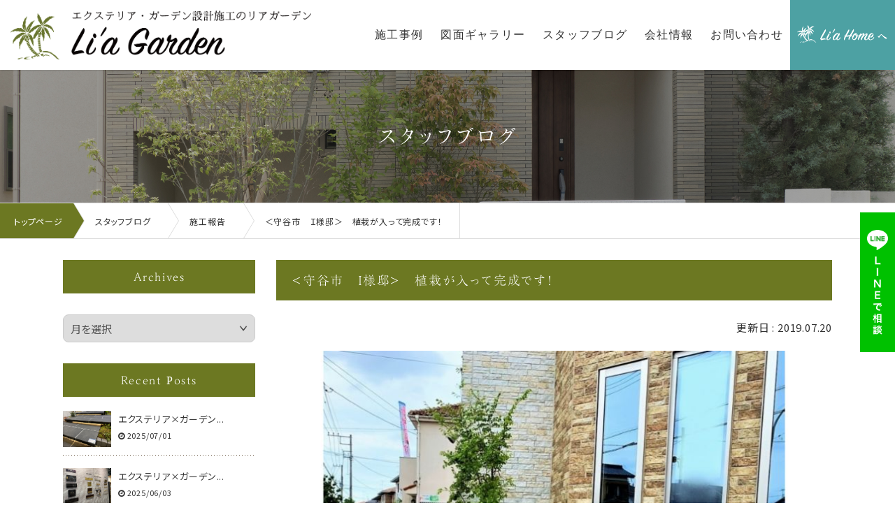

--- FILE ---
content_type: text/html; charset=UTF-8
request_url: https://lia-garden.com/blog/2019/article-2620/
body_size: 7637
content:
<!DOCTYPE html>
<html lang="ja">
<head>
<meta charset="UTF-8">
<meta http-equiv="X-UA-Compatible" content="IE=edge">
<meta name="viewport" content="width=device-width, initial-scale=1, minimum-scale=1, maximum-scale=1, user-scalable=yes">
<link rel="stylesheet" href="https://lia-garden.com/wordpress/wp-content/themes/site/style.css?1618790606" type="text/css" media="screen" />
<meta name='robots' content='index, follow, max-image-preview:large, max-snippet:-1, max-video-preview:-1' />

	<!-- This site is optimized with the Yoast SEO Premium plugin v21.2 (Yoast SEO v21.2) - https://yoast.com/wordpress/plugins/seo/ -->
	<title>＜守谷市　Ｉ様邸＞　植栽が入って完成です！ | リアガーデン</title>
	<link rel="canonical" href="https://lia-garden.com/blog/2019/article-2620/" />
	<meta property="og:locale" content="ja_JP" />
	<meta property="og:type" content="article" />
	<meta property="og:title" content="＜守谷市　Ｉ様邸＞　植栽が入って完成です！" />
	<meta property="og:description" content="今年は、梅雨が長かった！外工事なので、どうしても雨に弱い。。なかなか工事が進まない現場が多数。。。 そんな中、完成致しました！建物と外構がとてもマッチしていて、ステキに仕上がりました！" />
	<meta property="og:url" content="https://lia-garden.com/blog/2019/article-2620/" />
	<meta property="og:site_name" content="リアガーデン" />
	<meta property="article:modified_time" content="2021-08-04T08:54:38+00:00" />
	<meta name="twitter:card" content="summary_large_image" />
	<script type="application/ld+json" class="yoast-schema-graph">{"@context":"https://schema.org","@graph":[{"@type":"WebPage","@id":"https://lia-garden.com/blog/2019/article-2620/","url":"https://lia-garden.com/blog/2019/article-2620/","name":"＜守谷市　Ｉ様邸＞　植栽が入って完成です！ | リアガーデン","isPartOf":{"@id":"https://lia-garden.com/#website"},"datePublished":"2019-07-20T08:48:37+00:00","dateModified":"2021-08-04T08:54:38+00:00","breadcrumb":{"@id":"https://lia-garden.com/blog/2019/article-2620/#breadcrumb"},"inLanguage":"ja","potentialAction":[{"@type":"ReadAction","target":["https://lia-garden.com/blog/2019/article-2620/"]}]},{"@type":"BreadcrumbList","@id":"https://lia-garden.com/blog/2019/article-2620/#breadcrumb","itemListElement":[{"@type":"ListItem","position":1,"name":"ホーム","item":"https://lia-garden.com/"},{"@type":"ListItem","position":2,"name":"スタッフブログ","item":"https://lia-garden.com/blog/"},{"@type":"ListItem","position":3,"name":"＜守谷市　Ｉ様邸＞　植栽が入って完成です！"}]},{"@type":"WebSite","@id":"https://lia-garden.com/#website","url":"https://lia-garden.com/","name":"リアガーデン","description":"エクステリア・外構工事ならリアガーデンまで | 茨城県牛久市・つくば市","publisher":{"@id":"https://lia-garden.com/#organization"},"potentialAction":[{"@type":"SearchAction","target":{"@type":"EntryPoint","urlTemplate":"https://lia-garden.com/?s={search_term_string}"},"query-input":"required name=search_term_string"}],"inLanguage":"ja"},{"@type":"Organization","@id":"https://lia-garden.com/#organization","name":"リアガーデン","url":"https://lia-garden.com/","logo":{"@type":"ImageObject","inLanguage":"ja","@id":"https://lia-garden.com/#/schema/logo/image/","url":"https://lia-garden.com/wordpress/wp-content/themes/site/images/2021/08/icon.png","contentUrl":"https://lia-garden.com/wordpress/wp-content/themes/site/images/2021/08/icon.png","width":512,"height":512,"caption":"リアガーデン"},"image":{"@id":"https://lia-garden.com/#/schema/logo/image/"},"sameAs":["https://www.instagram.com/liagarden0701/"]}]}</script>
	<!-- / Yoast SEO Premium plugin. -->


<link rel="stylesheet" href="https://lia-garden.com/wordpress/wp-content/plugins/instagram-feed/css/sbi-styles.min.css" type="text/css">
<link rel="stylesheet" href="https://lia-garden.com/wordpress/wp-includes/css/classic-themes.min.css" type="text/css">
<style id='global-styles-inline-css' type='text/css'>
body{--wp--preset--color--black: #000000;--wp--preset--color--cyan-bluish-gray: #abb8c3;--wp--preset--color--white: #ffffff;--wp--preset--color--pale-pink: #f78da7;--wp--preset--color--vivid-red: #cf2e2e;--wp--preset--color--luminous-vivid-orange: #ff6900;--wp--preset--color--luminous-vivid-amber: #fcb900;--wp--preset--color--light-green-cyan: #7bdcb5;--wp--preset--color--vivid-green-cyan: #00d084;--wp--preset--color--pale-cyan-blue: #8ed1fc;--wp--preset--color--vivid-cyan-blue: #0693e3;--wp--preset--color--vivid-purple: #9b51e0;--wp--preset--gradient--vivid-cyan-blue-to-vivid-purple: linear-gradient(135deg,rgba(6,147,227,1) 0%,rgb(155,81,224) 100%);--wp--preset--gradient--light-green-cyan-to-vivid-green-cyan: linear-gradient(135deg,rgb(122,220,180) 0%,rgb(0,208,130) 100%);--wp--preset--gradient--luminous-vivid-amber-to-luminous-vivid-orange: linear-gradient(135deg,rgba(252,185,0,1) 0%,rgba(255,105,0,1) 100%);--wp--preset--gradient--luminous-vivid-orange-to-vivid-red: linear-gradient(135deg,rgba(255,105,0,1) 0%,rgb(207,46,46) 100%);--wp--preset--gradient--very-light-gray-to-cyan-bluish-gray: linear-gradient(135deg,rgb(238,238,238) 0%,rgb(169,184,195) 100%);--wp--preset--gradient--cool-to-warm-spectrum: linear-gradient(135deg,rgb(74,234,220) 0%,rgb(151,120,209) 20%,rgb(207,42,186) 40%,rgb(238,44,130) 60%,rgb(251,105,98) 80%,rgb(254,248,76) 100%);--wp--preset--gradient--blush-light-purple: linear-gradient(135deg,rgb(255,206,236) 0%,rgb(152,150,240) 100%);--wp--preset--gradient--blush-bordeaux: linear-gradient(135deg,rgb(254,205,165) 0%,rgb(254,45,45) 50%,rgb(107,0,62) 100%);--wp--preset--gradient--luminous-dusk: linear-gradient(135deg,rgb(255,203,112) 0%,rgb(199,81,192) 50%,rgb(65,88,208) 100%);--wp--preset--gradient--pale-ocean: linear-gradient(135deg,rgb(255,245,203) 0%,rgb(182,227,212) 50%,rgb(51,167,181) 100%);--wp--preset--gradient--electric-grass: linear-gradient(135deg,rgb(202,248,128) 0%,rgb(113,206,126) 100%);--wp--preset--gradient--midnight: linear-gradient(135deg,rgb(2,3,129) 0%,rgb(40,116,252) 100%);--wp--preset--duotone--dark-grayscale: url('#wp-duotone-dark-grayscale');--wp--preset--duotone--grayscale: url('#wp-duotone-grayscale');--wp--preset--duotone--purple-yellow: url('#wp-duotone-purple-yellow');--wp--preset--duotone--blue-red: url('#wp-duotone-blue-red');--wp--preset--duotone--midnight: url('#wp-duotone-midnight');--wp--preset--duotone--magenta-yellow: url('#wp-duotone-magenta-yellow');--wp--preset--duotone--purple-green: url('#wp-duotone-purple-green');--wp--preset--duotone--blue-orange: url('#wp-duotone-blue-orange');--wp--preset--font-size--small: 13px;--wp--preset--font-size--medium: 20px;--wp--preset--font-size--large: 36px;--wp--preset--font-size--x-large: 42px;--wp--preset--spacing--20: 0.44rem;--wp--preset--spacing--30: 0.67rem;--wp--preset--spacing--40: 1rem;--wp--preset--spacing--50: 1.5rem;--wp--preset--spacing--60: 2.25rem;--wp--preset--spacing--70: 3.38rem;--wp--preset--spacing--80: 5.06rem;--wp--preset--shadow--natural: 6px 6px 9px rgba(0, 0, 0, 0.2);--wp--preset--shadow--deep: 12px 12px 50px rgba(0, 0, 0, 0.4);--wp--preset--shadow--sharp: 6px 6px 0px rgba(0, 0, 0, 0.2);--wp--preset--shadow--outlined: 6px 6px 0px -3px rgba(255, 255, 255, 1), 6px 6px rgba(0, 0, 0, 1);--wp--preset--shadow--crisp: 6px 6px 0px rgba(0, 0, 0, 1);}:where(.is-layout-flex){gap: 0.5em;}body .is-layout-flow > .alignleft{float: left;margin-inline-start: 0;margin-inline-end: 2em;}body .is-layout-flow > .alignright{float: right;margin-inline-start: 2em;margin-inline-end: 0;}body .is-layout-flow > .aligncenter{margin-left: auto !important;margin-right: auto !important;}body .is-layout-constrained > .alignleft{float: left;margin-inline-start: 0;margin-inline-end: 2em;}body .is-layout-constrained > .alignright{float: right;margin-inline-start: 2em;margin-inline-end: 0;}body .is-layout-constrained > .aligncenter{margin-left: auto !important;margin-right: auto !important;}body .is-layout-constrained > :where(:not(.alignleft):not(.alignright):not(.alignfull)){max-width: var(--wp--style--global--content-size);margin-left: auto !important;margin-right: auto !important;}body .is-layout-constrained > .alignwide{max-width: var(--wp--style--global--wide-size);}body .is-layout-flex{display: flex;}body .is-layout-flex{flex-wrap: wrap;align-items: center;}body .is-layout-flex > *{margin: 0;}:where(.wp-block-columns.is-layout-flex){gap: 2em;}.has-black-color{color: var(--wp--preset--color--black) !important;}.has-cyan-bluish-gray-color{color: var(--wp--preset--color--cyan-bluish-gray) !important;}.has-white-color{color: var(--wp--preset--color--white) !important;}.has-pale-pink-color{color: var(--wp--preset--color--pale-pink) !important;}.has-vivid-red-color{color: var(--wp--preset--color--vivid-red) !important;}.has-luminous-vivid-orange-color{color: var(--wp--preset--color--luminous-vivid-orange) !important;}.has-luminous-vivid-amber-color{color: var(--wp--preset--color--luminous-vivid-amber) !important;}.has-light-green-cyan-color{color: var(--wp--preset--color--light-green-cyan) !important;}.has-vivid-green-cyan-color{color: var(--wp--preset--color--vivid-green-cyan) !important;}.has-pale-cyan-blue-color{color: var(--wp--preset--color--pale-cyan-blue) !important;}.has-vivid-cyan-blue-color{color: var(--wp--preset--color--vivid-cyan-blue) !important;}.has-vivid-purple-color{color: var(--wp--preset--color--vivid-purple) !important;}.has-black-background-color{background-color: var(--wp--preset--color--black) !important;}.has-cyan-bluish-gray-background-color{background-color: var(--wp--preset--color--cyan-bluish-gray) !important;}.has-white-background-color{background-color: var(--wp--preset--color--white) !important;}.has-pale-pink-background-color{background-color: var(--wp--preset--color--pale-pink) !important;}.has-vivid-red-background-color{background-color: var(--wp--preset--color--vivid-red) !important;}.has-luminous-vivid-orange-background-color{background-color: var(--wp--preset--color--luminous-vivid-orange) !important;}.has-luminous-vivid-amber-background-color{background-color: var(--wp--preset--color--luminous-vivid-amber) !important;}.has-light-green-cyan-background-color{background-color: var(--wp--preset--color--light-green-cyan) !important;}.has-vivid-green-cyan-background-color{background-color: var(--wp--preset--color--vivid-green-cyan) !important;}.has-pale-cyan-blue-background-color{background-color: var(--wp--preset--color--pale-cyan-blue) !important;}.has-vivid-cyan-blue-background-color{background-color: var(--wp--preset--color--vivid-cyan-blue) !important;}.has-vivid-purple-background-color{background-color: var(--wp--preset--color--vivid-purple) !important;}.has-black-border-color{border-color: var(--wp--preset--color--black) !important;}.has-cyan-bluish-gray-border-color{border-color: var(--wp--preset--color--cyan-bluish-gray) !important;}.has-white-border-color{border-color: var(--wp--preset--color--white) !important;}.has-pale-pink-border-color{border-color: var(--wp--preset--color--pale-pink) !important;}.has-vivid-red-border-color{border-color: var(--wp--preset--color--vivid-red) !important;}.has-luminous-vivid-orange-border-color{border-color: var(--wp--preset--color--luminous-vivid-orange) !important;}.has-luminous-vivid-amber-border-color{border-color: var(--wp--preset--color--luminous-vivid-amber) !important;}.has-light-green-cyan-border-color{border-color: var(--wp--preset--color--light-green-cyan) !important;}.has-vivid-green-cyan-border-color{border-color: var(--wp--preset--color--vivid-green-cyan) !important;}.has-pale-cyan-blue-border-color{border-color: var(--wp--preset--color--pale-cyan-blue) !important;}.has-vivid-cyan-blue-border-color{border-color: var(--wp--preset--color--vivid-cyan-blue) !important;}.has-vivid-purple-border-color{border-color: var(--wp--preset--color--vivid-purple) !important;}.has-vivid-cyan-blue-to-vivid-purple-gradient-background{background: var(--wp--preset--gradient--vivid-cyan-blue-to-vivid-purple) !important;}.has-light-green-cyan-to-vivid-green-cyan-gradient-background{background: var(--wp--preset--gradient--light-green-cyan-to-vivid-green-cyan) !important;}.has-luminous-vivid-amber-to-luminous-vivid-orange-gradient-background{background: var(--wp--preset--gradient--luminous-vivid-amber-to-luminous-vivid-orange) !important;}.has-luminous-vivid-orange-to-vivid-red-gradient-background{background: var(--wp--preset--gradient--luminous-vivid-orange-to-vivid-red) !important;}.has-very-light-gray-to-cyan-bluish-gray-gradient-background{background: var(--wp--preset--gradient--very-light-gray-to-cyan-bluish-gray) !important;}.has-cool-to-warm-spectrum-gradient-background{background: var(--wp--preset--gradient--cool-to-warm-spectrum) !important;}.has-blush-light-purple-gradient-background{background: var(--wp--preset--gradient--blush-light-purple) !important;}.has-blush-bordeaux-gradient-background{background: var(--wp--preset--gradient--blush-bordeaux) !important;}.has-luminous-dusk-gradient-background{background: var(--wp--preset--gradient--luminous-dusk) !important;}.has-pale-ocean-gradient-background{background: var(--wp--preset--gradient--pale-ocean) !important;}.has-electric-grass-gradient-background{background: var(--wp--preset--gradient--electric-grass) !important;}.has-midnight-gradient-background{background: var(--wp--preset--gradient--midnight) !important;}.has-small-font-size{font-size: var(--wp--preset--font-size--small) !important;}.has-medium-font-size{font-size: var(--wp--preset--font-size--medium) !important;}.has-large-font-size{font-size: var(--wp--preset--font-size--large) !important;}.has-x-large-font-size{font-size: var(--wp--preset--font-size--x-large) !important;}
.wp-block-navigation a:where(:not(.wp-element-button)){color: inherit;}
:where(.wp-block-columns.is-layout-flex){gap: 2em;}
.wp-block-pullquote{font-size: 1.5em;line-height: 1.6;}
</style>
<link rel="stylesheet" href="https://lia-garden.com/wordpress/wp-content/themes/site/css/cp.css" type="text/css">
<link rel="stylesheet" href="https://lia-garden.com/wordpress/wp-content/themes/site/css/side.css" type="text/css">
<script type='text/javascript' src='//ajax.googleapis.com/ajax/libs/jquery/2.1.4/jquery.js' id='jquery-js'></script>
<script type='text/javascript' src='https://lia-garden.com/wordpress/wp-content/themes/site/js/picturefill.js' id='picturefill-js'></script>
<!-- Instagram Feed CSS -->
<style type="text/css">
#sb_instagram #sbi_images {
  /*display: flex;*/
}
</style>
<style type="text/css">.grecaptcha-badge{z-index:9999;}</style><link rel="icon" href="https://lia-garden.com/wordpress/wp-content/themes/site/images/2021/08/cropped-icon-32x32.png" sizes="32x32" />
<link rel="icon" href="https://lia-garden.com/wordpress/wp-content/themes/site/images/2021/08/cropped-icon-192x192.png" sizes="192x192" />
<link rel="apple-touch-icon" href="https://lia-garden.com/wordpress/wp-content/themes/site/images/2021/08/cropped-icon-180x180.png" />
<meta name="msapplication-TileImage" content="https://lia-garden.com/wordpress/wp-content/themes/site/images/2021/08/cropped-icon-270x270.png" />
<link rel="alternate" hreflang="ja" href="https://lia-garden.com/blog/2019/article-2620/">
<script type="text/javascript" src="//webfonts.xserver.jp/js/xserver.js"></script>
</head>
<body class="custom blog" id="top">
<div id="contact-button">
<a href="https://lin.ee/NhHpq5K" target="_blank" rel="noopener noreferrer">
<picture>
<source media="(min-width:641px)" srcset="https://lia-garden.com/wordpress/wp-content/themes/site/images/line_pc.png">
<source media="(max-width:640px)" srcset="https://lia-garden.com/wordpress/wp-content/themes/site/images/line_sp.png">
<img src="https://lia-garden.com/wordpress/wp-content/themes/site/images/line_pc.png" alt="LINEで相談">
</picture>
</a>
</div>
<header>
<h1><a href="https://lia-garden.com/"><img src="https://lia-garden.com/wordpress/wp-content/themes/site/images/logo.png" alt="エクステリア・ガーデン設計施工のリアガーデン"></a></h1>
<div class="navWrapper">
<input type="checkbox" id="navTgl" autocomplete="off">
<label for="navTgl" class="open"><span></span></label>
<label for="navTgl" class="close"></label>
<label for="navTgl" class="navttl">menu</label>
<nav class="menu">
<ul>
<li class="current-page-ancestor"><a href="https://lia-garden.com/works"><span>施工事例</span></a></li>
<li class="current-page-ancestor"><a href="https://lia-garden.com/gallery"><span>図面ギャラリー</span></a></li>
<li class="current-page-ancestor"><a href="https://lia-garden.com/blog"><span>スタッフブログ</span></a></li>
<li class="current-page-ancestor"><a href="https://lia-garden.com/company/"><span>会社情報</span></a></li>
<li class="current-page-ancestor"><a href="https://lia-garden.com/contact/"><span>お問い合わせ</span></a></li>
<li class="external current-page-ancestor"><a target="_blank" rel="noopener" href="https://lia-home.jp/"><span>リアホーム</span></a></li>

</ul>
</nav>
</div>
</header>
<!--pagettl/-->
<div id="pagettl">
<h2>スタッフブログ</h2>
</div>

<!--/pagettl-->
<div id="breadcrumb" itemscope itemtype="http://schema.org/BreadcrumbList">
<ol>
<!-- Breadcrumb NavXT 7.4.1 -->
<li class="home"><span property="itemListElement" typeof="ListItem">
<a property="item" typeof="WebPage" title="Go to リアガーデン" href="https://lia-garden.com" class="home" >
<span property="name">トップページ</span>
</a>
<meta property="position" content="1">
</span></li>
<li class="archive post-blog-archive"><span itemprop="itemListElement" itemscope itemtype="http://schema.org/ListItem">
<a itemprop="item" title="スタッフブログ" href="https://lia-garden.com/blog/" class="archive post-blog-archive" >
<span itemprop="name">スタッフブログ</span>
</a>
<meta itemprop="position" content="2">
</span></li>
<li class="taxonomy blog_cat"><span property="itemListElement" typeof="ListItem">
<a property="item" typeof="WebPage" title="Go to the 施工報告 カテゴリー archives." href="https://lia-garden.com/blog/type/blogcat01/" class="taxonomy blog_cat" >
<span property="name">施工報告</span>
</a><meta property="position" content="3"></span></li>
<li class="post post-blog current-item"><span itemprop="itemListElement" itemscope itemtype="http://schema.org/ListItem">
<span itemprop="name">＜守谷市　Ｉ様邸＞　植栽が入って完成です！</span>
<meta itemprop="position" content="4">
</span></li>
</ol>
</div>

<div id="container">
<!--main/-->
<div class="postContainer">
<div id="main" class="detail">
<h3 class="ttb">＜守谷市　Ｉ様邸＞　植栽が入って完成です！</h3>
<div class="date">更新日 : 2019.07.20</div>
<!--loop/-->
<div class="block layout06">
<figure><img src="https://lia-garden.com/wordpress/wp-content/themes/site/images/2021/08/190720-1.jpg" alt="イメージ"/></figure>
<p>今年は、梅雨が長かった！外工事なので、どうしても雨に弱い。。なかなか工事が進まない現場が多数。。。<br />
そんな中、完成致しました！建物と外構がとてもマッチしていて、ステキに仕上がりました！</p>
</div>
<div class="block layout06">
<figure><img src="https://lia-garden.com/wordpress/wp-content/themes/site/images/2021/08/190720-2.jpg" alt="イメージ"/></figure>
<p>Before</p>
</div>
<div class="block layout06">
<figure><img src="https://lia-garden.com/wordpress/wp-content/themes/site/images/2021/08/190720-3.jpg" alt="イメージ"/></figure>
<p>After<br />
<br />
やはり、植栽が入ると雰囲気が変わりますね！緑の効果は絶大です！</p>
</div>
<div class="block layout06">
<figure><img src="https://lia-garden.com/wordpress/wp-content/themes/site/images/2021/08/190720-4.jpg" alt="イメージ"/></figure>
<p>玄関前の駐車スペース兼アプローチも、デザイン性を強調させています。<br />
お隣様との境界部分もジョリパットで仕上げ、可愛らしいです♪</p>
</div>
<div class="block basic04">
<figure><img src="https://lia-garden.com/wordpress/wp-content/themes/site/images/2021/08/190720-5.jpg" alt="イメージ"/></figure>
</div>
<div class="block basic04">
<figure><img src="https://lia-garden.com/wordpress/wp-content/themes/site/images/2021/08/190720-6.jpg" alt="イメージ"/></figure>
</div>
<div class="block layout06">
<figure><img src="https://lia-garden.com/wordpress/wp-content/themes/site/images/2021/08/190720-7.jpg" alt="イメージ"/></figure>
<p>花壇に使用したピンコロを、ポイント的にも使用しました。同じ素材のものを使うと、一体感が出てまとまりますね！<br />
<br />
いろいろと、お客様とも密にやり取りをして仕上げました！ホームページへの掲載にご協力いただき、誠にありがとうございます！<br />
また何かお役に立てることがあれば幸いです！</p>
</div>
<!--/loop-->
<div class="btn"><a href="https://lia-garden.com/blog/">記事の一覧に戻る</a></div>
</div>
<!--/main-->

<div id="side">
   <div class="pulldown">
 <h3>Archives</h3>
  <select name="archive-dropdown" onChange='document.location.href=this.options[this.selectedIndex].value;'>
 <option value="">月を選択</option>
 	<option value='https://lia-garden.com/blog/date/2025/07/'> 2025年7月 &nbsp;(1)</option>
	<option value='https://lia-garden.com/blog/date/2025/06/'> 2025年6月 &nbsp;(1)</option>
	<option value='https://lia-garden.com/blog/date/2025/05/'> 2025年5月 &nbsp;(2)</option>
	<option value='https://lia-garden.com/blog/date/2025/04/'> 2025年4月 &nbsp;(1)</option>
	<option value='https://lia-garden.com/blog/date/2024/07/'> 2024年7月 &nbsp;(3)</option>
	<option value='https://lia-garden.com/blog/date/2024/06/'> 2024年6月 &nbsp;(1)</option>
	<option value='https://lia-garden.com/blog/date/2023/07/'> 2023年7月 &nbsp;(1)</option>
	<option value='https://lia-garden.com/blog/date/2023/06/'> 2023年6月 &nbsp;(2)</option>
	<option value='https://lia-garden.com/blog/date/2023/03/'> 2023年3月 &nbsp;(1)</option>
	<option value='https://lia-garden.com/blog/date/2023/02/'> 2023年2月 &nbsp;(1)</option>
	<option value='https://lia-garden.com/blog/date/2022/12/'> 2022年12月 &nbsp;(2)</option>
	<option value='https://lia-garden.com/blog/date/2022/11/'> 2022年11月 &nbsp;(4)</option>
	<option value='https://lia-garden.com/blog/date/2022/10/'> 2022年10月 &nbsp;(1)</option>
	<option value='https://lia-garden.com/blog/date/2022/09/'> 2022年9月 &nbsp;(2)</option>
	<option value='https://lia-garden.com/blog/date/2022/08/'> 2022年8月 &nbsp;(2)</option>
	<option value='https://lia-garden.com/blog/date/2022/07/'> 2022年7月 &nbsp;(7)</option>
	<option value='https://lia-garden.com/blog/date/2022/04/'> 2022年4月 &nbsp;(1)</option>
	<option value='https://lia-garden.com/blog/date/2022/02/'> 2022年2月 &nbsp;(1)</option>
	<option value='https://lia-garden.com/blog/date/2022/01/'> 2022年1月 &nbsp;(2)</option>
	<option value='https://lia-garden.com/blog/date/2021/12/'> 2021年12月 &nbsp;(3)</option>
	<option value='https://lia-garden.com/blog/date/2021/11/'> 2021年11月 &nbsp;(2)</option>
	<option value='https://lia-garden.com/blog/date/2021/10/'> 2021年10月 &nbsp;(4)</option>
	<option value='https://lia-garden.com/blog/date/2021/09/'> 2021年9月 &nbsp;(1)</option>
	<option value='https://lia-garden.com/blog/date/2021/08/'> 2021年8月 &nbsp;(4)</option>
	<option value='https://lia-garden.com/blog/date/2021/07/'> 2021年7月 &nbsp;(3)</option>
	<option value='https://lia-garden.com/blog/date/2021/06/'> 2021年6月 &nbsp;(3)</option>
	<option value='https://lia-garden.com/blog/date/2021/05/'> 2021年5月 &nbsp;(2)</option>
	<option value='https://lia-garden.com/blog/date/2021/04/'> 2021年4月 &nbsp;(5)</option>
	<option value='https://lia-garden.com/blog/date/2021/03/'> 2021年3月 &nbsp;(7)</option>
	<option value='https://lia-garden.com/blog/date/2021/02/'> 2021年2月 &nbsp;(4)</option>
	<option value='https://lia-garden.com/blog/date/2021/01/'> 2021年1月 &nbsp;(7)</option>
	<option value='https://lia-garden.com/blog/date/2020/12/'> 2020年12月 &nbsp;(10)</option>
	<option value='https://lia-garden.com/blog/date/2020/11/'> 2020年11月 &nbsp;(2)</option>
	<option value='https://lia-garden.com/blog/date/2020/10/'> 2020年10月 &nbsp;(3)</option>
	<option value='https://lia-garden.com/blog/date/2020/09/'> 2020年9月 &nbsp;(4)</option>
	<option value='https://lia-garden.com/blog/date/2020/08/'> 2020年8月 &nbsp;(4)</option>
	<option value='https://lia-garden.com/blog/date/2020/07/'> 2020年7月 &nbsp;(3)</option>
	<option value='https://lia-garden.com/blog/date/2020/06/'> 2020年6月 &nbsp;(9)</option>
	<option value='https://lia-garden.com/blog/date/2020/05/'> 2020年5月 &nbsp;(2)</option>
	<option value='https://lia-garden.com/blog/date/2020/04/'> 2020年4月 &nbsp;(2)</option>
	<option value='https://lia-garden.com/blog/date/2020/03/'> 2020年3月 &nbsp;(5)</option>
	<option value='https://lia-garden.com/blog/date/2020/02/'> 2020年2月 &nbsp;(2)</option>
	<option value='https://lia-garden.com/blog/date/2020/01/'> 2020年1月 &nbsp;(4)</option>
	<option value='https://lia-garden.com/blog/date/2019/12/'> 2019年12月 &nbsp;(8)</option>
	<option value='https://lia-garden.com/blog/date/2019/11/'> 2019年11月 &nbsp;(2)</option>
	<option value='https://lia-garden.com/blog/date/2019/10/'> 2019年10月 &nbsp;(1)</option>
	<option value='https://lia-garden.com/blog/date/2019/09/'> 2019年9月 &nbsp;(1)</option>
	<option value='https://lia-garden.com/blog/date/2019/08/'> 2019年8月 &nbsp;(2)</option>
	<option value='https://lia-garden.com/blog/date/2019/07/'> 2019年7月 &nbsp;(2)</option>
	<option value='https://lia-garden.com/blog/date/2019/06/'> 2019年6月 &nbsp;(2)</option>
	<option value='https://lia-garden.com/blog/date/2019/05/'> 2019年5月 &nbsp;(5)</option>
	<option value='https://lia-garden.com/blog/date/2019/04/'> 2019年4月 &nbsp;(6)</option>
	<option value='https://lia-garden.com/blog/date/2019/03/'> 2019年3月 &nbsp;(8)</option>
	<option value='https://lia-garden.com/blog/date/2019/02/'> 2019年2月 &nbsp;(3)</option>
	<option value='https://lia-garden.com/blog/date/2019/01/'> 2019年1月 &nbsp;(5)</option>
	<option value='https://lia-garden.com/blog/date/2018/12/'> 2018年12月 &nbsp;(4)</option>
	<option value='https://lia-garden.com/blog/date/2018/11/'> 2018年11月 &nbsp;(4)</option>
	<option value='https://lia-garden.com/blog/date/2018/10/'> 2018年10月 &nbsp;(4)</option>
	<option value='https://lia-garden.com/blog/date/2018/09/'> 2018年9月 &nbsp;(4)</option>
 </select>
 </div>
 
<div class="list-photo">
<h3>Recent posts</h3>
<ul>
<li>
<div class="inner">
<div class="photoArea">
<figure>
<a href="https://lia-garden.com/blog/2025/article-6126/"><img src="https://lia-garden.com/wordpress/wp-content/themes/site/images/2025/07/IMG_3372.jpg" alt="エクステリア×ガーデンエキシビション（EXG）2025⑤"/></a>
</figure>
</div>
<div class="textArea">
<h4>エクステリア×ガーデン...</h4>
<time>2025/07/01</time>
</div>
</li>
<li>
<div class="inner">
<div class="photoArea">
<figure>
<a href="https://lia-garden.com/blog/2025/article-6098/"><img src="https://lia-garden.com/wordpress/wp-content/themes/site/images/2025/05/IMG_3391.jpg" alt="エクステリア×ガーデンエキシビション（EXG）2025④"/></a>
</figure>
</div>
<div class="textArea">
<h4>エクステリア×ガーデン...</h4>
<time>2025/06/03</time>
</div>
</li>
<li>
<div class="inner">
<div class="photoArea">
<figure>
<a href="https://lia-garden.com/blog/2025/article-6074/"><img src="https://lia-garden.com/wordpress/wp-content/themes/site/images/2025/05/IMG_3469-1.jpg" alt="エクステリア×ガーデンエキシビション（EXG）2025③"/></a>
</figure>
</div>
<div class="textArea">
<h4>エクステリア×ガーデン...</h4>
<time>2025/05/20</time>
</div>
</li>
<li>
<div class="inner">
<div class="photoArea">
<figure>
<a href="https://lia-garden.com/blog/2025/article-6060/"><img src="https://lia-garden.com/wordpress/wp-content/themes/site/images/2025/04/line_oa_chat_250412_174913_group_6.jpg" alt="エクステリア×ガーデンエキシビション（EXG）2025②"/></a>
</figure>
</div>
<div class="textArea">
<h4>エクステリア×ガーデン...</h4>
<time>2025/05/04</time>
</div>
</li>
</ul>
</div>
</div>
<!--/side--><!--/postContainer-->
</div>
<!--/postContainer-->
</div>
<!--/container-->
<footer>
<div class="pagetop">
<a href="#top">
<span>TOPへ</span>
<i class="fa fa-angle-up"></i>
</a>
</div>
<div class="over">
<div class="inner">
<div class="wrapper">
<div class="left">
<div class="logo"><img src="https://lia-garden.com/wordpress/wp-content/themes/site/images/logo_footer.png" alt="リアホーム住まいの窓口"></div>
<div class="info">
<div class="box">
<h3>リアガーデン株式会社<br>牛久店</h3>
<address>
〒300-1231<br>
茨城県牛久市猪子町995-209<br>猪子町事務所102<br>
<span>TEL : </span>029-846-1588
<span class="large cuprum">TEL : 0120-1623-77</span>
</address>
</div>
</div>
</div>
<div class="right">
<ul>
<li><a href="https://lia-garden.com">トップページ</a></li>
<li><a href="https://lia-garden.com/cost">費用の目安</a></li>
<li><a href="https://lia-garden.com/flow">工事の流れ</a></li>
<li><a href="https://lia-garden.com/faq">よくある質問</a></li>
<li><a href="https://lia-garden.com/works">施工事例</a></li>
<li><a href="https://lia-garden.com/gallery">図面ギャラリー</a></li>
<li><a href="https://lia-garden.com/review">お客様の声</a></li>
</ul>
<ul>
<li><a href="https://lia-garden.com/plants">おすすめガーデンプランツ</a></li>
<li><a href="https://lia-garden.com/sale">リアガーデンだけの特別価格</a></li>
<li><a href="https://lia-garden.com/movie">動画</a></li>
<li><a href="https://lia-garden.com/information">お知らせ</a></li>
<li><a href="https://lia-garden.com/blog">ブログ</a></li>
<li><a href="https://lia-garden.com/company">会社情報</a></li>
<li><a href="https://lia-garden.com/contact">お問合せ</a></li>
</ul>
</div>
<div class="omotenashi">
<img src="https://lia-garden.com/wordpress/wp-content/themes/site/images/omotenashi.png">
</div>
</div>
</div>
</div>
<div class="under">
<div class="inner">
<ul>
<li><a href="https://lia-garden.com/privacy">個人情報保護方針</a></li>
<li><a href="https://lia-garden.com/sitemap">サイトマップ</a></li>
</ul>
<div id="copyright">&copy; 2026 リアガーデン All right Reserved.</div>
</div>
</div>
</footer>
<!-- Instagram Feed JS -->
<script type="text/javascript">
var sbiajaxurl = "https://lia-garden.com/wordpress/wp-admin/admin-ajax.php";
</script>
<script type='text/javascript' id='google-invisible-recaptcha-js-before'>
var renderInvisibleReCaptcha = function() {

    for (var i = 0; i < document.forms.length; ++i) {
        var form = document.forms[i];
        var holder = form.querySelector('.inv-recaptcha-holder');

        if (null === holder) continue;
		holder.innerHTML = '';

         (function(frm){
			var cf7SubmitElm = frm.querySelector('.wpcf7-submit');
            var holderId = grecaptcha.render(holder,{
                'sitekey': '6Lc9p-4bAAAAACXYk8i4qgTd4baJY-eeOfrLMgKw', 'size': 'invisible', 'badge' : 'bottomright',
                'callback' : function (recaptchaToken) {
					if((null !== cf7SubmitElm) && (typeof jQuery != 'undefined')){jQuery(frm).submit();grecaptcha.reset(holderId);return;}
					 HTMLFormElement.prototype.submit.call(frm);
                },
                'expired-callback' : function(){grecaptcha.reset(holderId);}
            });

			if(null !== cf7SubmitElm && (typeof jQuery != 'undefined') ){
				jQuery(cf7SubmitElm).off('click').on('click', function(clickEvt){
					clickEvt.preventDefault();
					grecaptcha.execute(holderId);
				});
			}
			else
			{
				frm.onsubmit = function (evt){evt.preventDefault();grecaptcha.execute(holderId);};
			}


        })(form);
    }
};
</script>
<script type='text/javascript' async defer src='https://www.google.com/recaptcha/api.js?onload=renderInvisibleReCaptcha&#038;render=explicit&#038;hl=ja' id='google-invisible-recaptcha-js'></script>
<script type='text/javascript' src='https://lia-garden.com/wordpress/wp-content/themes/site/js/site.js' id='site-js'></script>
</body>
</html>

--- FILE ---
content_type: text/css
request_url: https://lia-garden.com/wordpress/wp-content/themes/site/css/cp.css
body_size: 5223
content:
@charset "utf-8";

/* スタイルシート
　 作成者：Hirama Inc.
　 作成日：R3.03.29

-------------------------------------------------------------------------------------*/


/*************************************************************************************
**************************************************************************************

  custom

**************************************************************************************
**************************************************************************************/

.custom {}

.custom #container{position:relative;}

.custom.sale #container{ background-color:#F4F4F4;}

@media only screen  and (min-width: 1101px){
.custom #container{	padding:30px 0 35px;}	
.custom.sale #container{ padding:45px 0 35px; margin-top:100px;}	
}

@media only screen  and (min-width: 901px)and (max-width: 1100px){
.custom #container{	padding:30px 0 35px;}	
.custom.sale #container{ padding:40px 0; margin-top:100px;}	
}
	
@media only screen  and (min-width: 769px)  and (max-width: 900px){
.custom.sale #container{ padding:30px 0; margin-top:100px;}	
}
	
@media only screen  and (min-width: 641px)  and (max-width: 768px){
.custom #container{	padding:30px 0 35px;}		
.custom.sale #container{ padding:30px 0; margin-top:80px;}	
}
	
@media only screen  and (max-width: 640px){
.custom #container{	padding:30px 0 35px;}	
.custom.sale #container{ padding:25px 0; margin-top:70px;}	
}



/*************************************************************************************
**************************************************************************************

  main

**************************************************************************************
**************************************************************************************/

.custom #main {}
.custom.sale #main{	background-color:#FFF;}

@media only screen and (min-width: 851px) {
.custom #main {
	width:75%;
	padding-left:30px;margin-bottom:0;
}	

.custom.review #main {
	width:100%;
	padding-left:0px;
}	

.custom.sale #main{
	width:100%;min-height:450px;
	padding: 6rem 5% 5rem;
}
}

@media only screen and (max-width: 850px) {
.custom #main {
	width:100%;
	margin:0 auto;
}

.custom.sale #main{
	width:100%;
	padding: 40px 3%;
}
}

@media only screen and (min-width: 769px) and (max-width: 850px){
.custom #main {
	margin:10px 0 0;
}	

.custom.sale #main{
	width:100%;
	padding: 35px 5%;
	margin:0;
}
}

@media only screen and (max-width: 768px){
.custom #main {
	margin:10px 0 20px;
}	

.custom.sale #main{
	width:100%;
	padding: 35px 5%;
	margin:0;
}
}

.custom #main .insideBlock {}

/* block */
.custom #main .block {
	width:100%;
	position:relative;
}

/* btn */
.custom #main .btn {
	width:100%;
}	

.custom.sale #main.detail .btn {
	width:49%;
}	

@media only screen and (min-width: 701px){
.custom #main .btn { margin:25px auto 0;}	
}

@media only screen and (max-width: 700px){
.custom #main .btn {margin:20px auto 0;}	
}

.custom #main .btn a {
	width:100%;
	display:block;
	text-align:center;
	color:#FFF; border:#6c7822 solid 2px;background-color:#6c7822;
	border-radius:7px;
}	

.custom.sale #main .btn a {
	-webkit-border-radius:7px;border-radius:7px;
}	

.custom #main .btn a:hover {
	color:#6c7822;border:#6c7822 solid 2px;background-color:transparent;
}	

@media only screen and (min-width: 1101px){
.custom #main .btn a {
	line-height:65px;
	font-size:18px;font-size:1.8rem;
}	
}

@media only screen and (min-width: 701px) and (max-width: 1100px){
.custom #main .btn a {
	line-height:60px;
	font-size:17px;font-size:1.7rem;
}	
}

@media only screen and (min-width: 641px) and (max-width: 700px){
.custom #main .btn a {
	line-height:55px;
	font-size:14px;font-size:1.4rem;
}	
}

@media only screen and (max-width: 640px){
.custom #main .btn a {
	line-height:45px;
	font-size:13px;font-size:1.3rem;
}	
}

.custom #main .ttb {}

@media only screen and (min-width: 1101px){
.custom #main .ttb {
 margin:0 0 25px;
}	
}

@media only screen and (min-width: 851px) and (max-width: 1100px){
.custom #main .ttb {
 margin:0 0 20px;
}	
}

@media only screen and (min-width: 769px) and (max-width: 850px){
.custom #main .ttb {
 margin:0 0 25px;
}	
}

@media only screen and (min-width: 641px) and (max-width: 768px){
.custom #main .ttb {
 margin:0 0 20px;
}	
}

@media only screen and (max-width: 640px){
.custom #main .ttb {
 margin:0 0 15px;
}	
}

.custom.sale #main .ttb {
 background-color:transparent;
 color: #6c7822;
	letter-spacing: 0.04em;
	font-weight:bold;
	border-bottom:#DDD solid 1px;
	text-align:justify;
 line-height: 1.5;
}

@media only screen and (min-width: 1101px){
.custom.sale #main .ttb {
 font-size: 25px; font-size: 2.5rem;
 padding: 0 0 25px;
	margin-bottom:40px;
}	
}

@media only screen and (min-width: 851px) and (max-width: 1100px){
.custom.sale #main .ttb {
 font-size: 23px; font-size: 2.3rem;
 padding: 0 0 30px;
	margin-bottom:35px;
}	
}

@media only screen and (min-width: 769px) and (max-width: 850px){
.custom.sale #main .ttb {
 font-size: 20px; font-size: 2.0rem;
 padding: 0 0 25px;
	margin-bottom:35px;
}	
}

@media only screen and (min-width: 641px) and (max-width: 768px){
.custom.sale #main .ttb {
 font-size: 20px; font-size: 2.0rem;
 padding: 0 0 25px;
	margin-bottom:30px;
}	
}

@media only screen and (min-width: 451px) and (max-width: 640px){
.custom.sale #main .ttb {
 font-size: 18px; font-size: 1.8rem;
 padding: 0 0 20px;
	margin-bottom:27px;
}	
}

@media only screen and (max-width: 450px){
.custom.sale #main .ttb {
 font-size: 16px; font-size: 1.6rem;
 padding: 0 0 18px;
	margin-bottom:25px;
}	
}

.custom.sale #main.list .ttb { letter-spacing:0.09em;}	

@media only screen and (min-width: 451px){
.custom.sale #main.list .ttb {
	text-align:center;
}	
}

@media only screen and (max-width: 450px){
.custom.sale #main.list .ttb {
	text-align:left;
}	
}


/*********************************************************

list
										
**********************************************************/
.custom #main.list {}

.custom #main.list dl {
	display:-webkit-box;	display:-webkit-flex;	display:-ms-flexbox;	display:flex;
	-webkit-box-orient:horizontal;	-webkit-box-direction:normal;	-webkit-flex-direction:row;	-ms-flex-direction:row;	flex-direction:row;
}

@media only screen  and (min-width: 1001px){
.custom #main.list dl {
	margin-top:30px;
	-webkit-flex-wrap:wrap;	-ms-flex-wrap:wrap;	flex-wrap:wrap;
/* -webkit-box-align:center;  -webkit-align-items:center;  -ms-flex-align:center;  align-items:center;*/
 -webkit-box-align:start;  -webkit-align-items:flex-start;  -ms-flex-align:start;  align-items:flex-start;
}	
}

@media only screen  and (min-width: 769px)and (max-width: 1000px){
.custom #main.list dl {
	margin-top:30px;
	-webkit-flex-wrap:wrap;	-ms-flex-wrap:wrap;	flex-wrap:wrap;
 -webkit-box-align:start;  -webkit-align-items:flex-start;  -ms-flex-align:start;  align-items:flex-start;
}		
}
	
@media only screen  and (min-width: 641px)and (max-width: 768px){
.custom #main.list dl {
	margin-top:30px;
	-webkit-flex-wrap:wrap;	-ms-flex-wrap:wrap;	flex-wrap:wrap;
 -webkit-box-align:start;  -webkit-align-items:flex-start;  -ms-flex-align:start;  align-items:flex-start;
}		
}
	
@media only screen and (max-width: 640px){
.custom #main.list dl {
 -webkit-box-orient:vertical; -webkit-box-direction:normal; -webkit-flex-direction:column; -ms-flex-direction:column; flex-direction:column;
}		
}

.custom #main.list dl > dt {
	display:-webkit-box;	display:-webkit-flex;	display:-ms-flexbox;	display:flex;
 -webkit-box-align:center;  -webkit-align-items:center;  -ms-flex-align:center;  align-items:center;
	margin-bottom:15px;
	font-weight:700;color: #6c7822;
}

.custom #main.list dl > dt,
.custom #main.list dl > dd {
	background-image: linear-gradient(to right, #63513b, #63513b 1px, transparent 1px, transparent 2px);
	background-position: left bottom;
	background-repeat: repeat-x;
	background-size: 4px 1px;
	margin-bottom: 18px;
	padding-bottom: 15px;
}

.custom #main.list dl > dt:nth-last-of-type(1),
.custom #main.list dl > dd:nth-last-of-type(1) {
	background-image: none;
	margin-bottom: 0;
	padding-bottom: 0;
}

@media only screen and (max-width: 640px){
.custom #main.list dl > dt {
	background-image:none;
	margin-bottom: 3px;
	padding-bottom: 0;
}

.custom #main.list dl > dt:nth-last-of-type(1) {
	margin-bottom: 3px;
}

.custom #main.list dl > dd {
	background-image: linear-gradient(to right, #63513b, #63513b 1px, transparent 1px, transparent 2px);
	background-position: left bottom;
	background-repeat: repeat-x;
	background-size: 4px 1px;
	margin-bottom: 18px;
	padding-bottom: 15px;
}
}

.custom #main.list dl > dt {
}

@media only screen and (min-width: 1001px){
.custom #main.list dl > dt {
  width: 180px;/* point */
	-webkit-align-self: stretch;-ms-flex-item-align: stretch;align-self: stretch;
}
}

@media only screen  and (min-width:769px)and (max-width: 1000px){
.custom #main.list dl > dt {
  width: 160px;/* point */
	-webkit-align-self: stretch;-ms-flex-item-align: stretch;align-self: stretch;
}
}

@media only screen  and (min-width: 641px)and (max-width: 768px){
.custom #main.list dl > dt {
  width: 150px;/* point */
	-webkit-align-self: stretch;-ms-flex-item-align: stretch;align-self: stretch;
}
}

@media only screen  and (max-width: 640px){
.custom #main.list dl > dt {
  width:100%;/* point */
}
}

.custom #main.list dl > dt time {
	display:inline-block;
	vertical-align:middle;
}

.custom #main.list dl > dd {
}		

@media only screen and (min-width: 1001px){
.custom #main.list dl > dd {
	width: -webkit-calc(100% - 280px);
	width: calc(100% - 280px);
	display:inline-block;
	vertical-align:middle;
	-webkit-align-self: stretch;-ms-flex-item-align: stretch;align-self: stretch;
}		
}

@media only screen and (min-width: 769px) and (max-width: 1000px){
.custom #main.list dl > dd {
	width: -webkit-calc(100% - 260px);
	width: calc(100% - 260px);
	display:inline-block;
	vertical-align:middle;
	-webkit-align-self: stretch;-ms-flex-item-align: stretch;align-self: stretch;
}		
}

@media only screen and (min-width: 641px) and (max-width: 768px){
.custom #main.list dl > dd {
	width: -webkit-calc(100% - 250px);
	width: calc(100% - 250px);
	display:inline-block;
	vertical-align:middle;
	-webkit-align-self: stretch;-ms-flex-item-align: stretch;align-self: stretch;
}		
}

@media only screen and (max-width: 640px){
.custom #main.list dl > dd {
	width: 100%;
	display:block;
}		
}

/*--------------------------------------------

termlist

---------------------------------------------*/

.custom #main.list .termlist {
	border:#e7e9d9 solid 1px;
	background-color: #F5F6EE;
}

@media only screen  and (min-width: 1101px){
.custom #main.list .termlist {
	padding:30px 30px 20px;
	margin-bottom:20px;
}	
}

@media only screen  and (min-width: 769px) and (max-width: 1100px){
.custom #main.list .termlist {
	padding:30px 30px 20px;
	margin-bottom:20px;
}	
}
	
@media only screen  and (min-width: 641px) and (max-width: 768px){
.custom #main.list .termlist {
	padding:25px 25px 15px;
	margin-bottom:20px;
}	
}
	
@media only screen  and (min-width: 451px) and (max-width: 640px){
.custom #main.list .termlist {
	padding:25px 20px 15px;
	margin-bottom:20px;
}	
}

@media only screen and (max-width: 450px){
.custom #main.list .termlist {
	padding:20px 20px 10px;
	margin-bottom:20px;
}	
}

.custom #main.list p + .termlist {}

@media only screen  and (min-width: 1101px){
.custom #main.list p + .termlist {
	margin-top:25px;
}
}

@media only screen  and (min-width: 769px) and (max-width: 1100px){
.custom #main.list p + .termlist {
	margin-top:30px;
}
}
	
@media only screen  and (min-width: 641px) and (max-width: 768px){
.custom #main.list p + .termlist {
	margin-top:30px;
}
}
	
@media only screen  and (min-width: 451px) and (max-width: 640px){
.custom #main.list p + .termlist {
	margin-top:30px;
}
}

@media only screen and (max-width: 450px){
.custom #main.list p + .termlist {
	margin-top:30px;
}
}

.custom #main.list .termlist h4 { 
 position:relative; 
 font-family: 游明朝,"Yu Mincho",YuMincho,"Hiragino Mincho ProN","Hiragino Mincho Pro",HGS明朝E,メイリオ,Meiryo,serif;
	letter-spacing:0.08em;
	color: #6c7822;
}

@media only screen  and (min-width: 1101px){
.custom #main.list .termlist h4 {
	font-size:17px; font-size:1.7rem;
	margin-bottom:10px;
}	
}

@media only screen  and (min-width: 769px) and (max-width: 1100px){
.custom #main.list .termlist h4 {
	font-size:16px; font-size:1.6rem;
	margin-bottom:12px;
}	
}
	
@media only screen  and (min-width: 641px) and (max-width: 768px){
.custom #main.list .termlist h4 {
	font-size:15px; font-size:1.5rem;
	margin-bottom:10px;
}	
}
	
@media only screen and (max-width: 640px){
.custom #main.list .termlist h4 {
	font-size:14px; font-size:1.4rem;
	margin-bottom:10px;
}	
}

.custom #main.list .termlist h4::before {
 font-family: "FontAwesome";
 line-height: 1;
 margin-right: 5px;
 text-transform: none;
}	

.custom #main.list .termlist h4:nth-of-type(1)::before {
 content:"\f105";
}	

.custom #main.list .termlist h4:nth-of-type(2)::before {
 content:"\f105";
}	

.custom #main.list .termlist ul {
	margin-bottom:5px;
	display: -webkit-box; display: -webkit-flex; display: -ms-flexbox; display: flex;
	-webkit-flex-wrap: wrap; -ms-flex-wrap: wrap; flex-wrap: wrap; 
	-webkit-box-orient: horizontal;	-webkit-box-direction: normal;	-webkit-flex-direction: row;	-ms-flex-direction: row;	flex-direction: row;
	-webkit-box-pack: start;	-webkit-justify-content: flex-start;	-ms-flex-pack: start;	justify-content: flex-start;
}

.custom #main.list .termlist li { 
 text-align:center; overflow:hidden;
	background-color:#FFF;
	border:#e7e9d9 solid 1px;
	-webkit-border-radius:7px;
	border-radius:7px;
}

@media only screen  and (min-width: 1101px){
.custom #main.list .termlist li {
	margin-bottom:8px; 
	-webkit-width:calc((100% - 20px) / 3);
	width:calc((100% - 20px) / 3);
	margin-right:9.9px;
}

.custom #main.list .termlist li:nth-of-type(3n) {
	margin-right:0;
}
}

@media only screen  and (min-width: 769px) and (max-width: 1100px){
.custom #main.list .termlist li {
	margin-bottom:8px; 
	-webkit-width:calc((100% - 20px) / 3);
	width:calc((100% - 20px) / 3);
	margin-right:9.9px;
}

.custom #main.list .termlist li:nth-of-type(3n) {
	margin-right:0;
}
}
	
@media only screen  and (min-width: 701px) and (max-width: 768px){
.custom #main.list .termlist li {
	margin-bottom:8px; 
	-webkit-width:calc((100% - 20px) / 3);
	width:calc((100% - 20px) / 3);
	margin-right:9.9px;
}

.custom #main.list .termlist li:nth-of-type(3n) {
	margin-right:0;
}
}
	
@media only screen  and (min-width: 451px) and (max-width: 700px){
.custom #main.list .termlist li {
	margin-bottom:8px; 
	width:49.5%;
}

.custom #main.list .termlist li:nth-of-type(odd) {
	margin-right:0.49%;
}
.custom #main.list .termlist li:nth-of-type(even) {
	margin-left:0.49%;
}
}

@media only screen and (max-width: 450px){
.custom #main.list .termlist li {
	margin-bottom:8px; 
	width:100%;
}
}

.custom #main.list .termlist li a {
	width:100%; height:100%;
	color: #6c7822;
	padding:12px 7px;
	display:block;
	position:relative;
 z-index: 2;
	-webkit-transition: 0.5s ;
	transition: 0.5s ;
	line-height:1.3;
	
	display: -webkit-box; display: -webkit-flex; display: -ms-flexbox; display: flex;
	-webkit-flex-wrap: wrap; -ms-flex-wrap: wrap; flex-wrap: wrap; 
	-webkit-box-orient: vertical;	-webkit-box-direction: normal;	-webkit-flex-direction: column;	-ms-flex-direction: column;	flex-direction: column;
	-webkit-box-pack: center;	-webkit-justify-content: center;	-ms-flex-pack: center;	justify-content: center;
	-webkit-box-align: center;	-webkit-align-items: center;	-ms-flex-align: center;	align-items: center;
}

.custom #main.list .termlist li.current a,
.custom #main.list .termlist li a:hover {
	background-color:#6c7822; color:#FFF;	border-color:#6c7822;
}


/*--------------------------------------------

flexbox

---------------------------------------------*/

.custom #main.list .flex {
	display: -webkit-box; display: -webkit-flex; display: -ms-flexbox; display: flex;
	-webkit-flex-wrap: wrap; -ms-flex-wrap: wrap; flex-wrap: wrap; 
}

@media only screen and (min-width: 1101px){
.custom #main.list .flex {
	margin:40px 0 0;
}
}

@media only screen and (min-width: 431px) and (max-width: 1100px){
.custom #main.list .flex {
	margin:30px 0 0;
}	
}

@media only screen and (max-width: 430px){
.custom #main.list .flex {
	margin:20px 0 0;
	display:block;
}	
}

.custom #main.list .flex .item {
}

@media only screen and (min-width: 1101px){
.custom #main.list .flex .item {
	width:-webkit-calc((100% - 40px) / 3);
	width:calc((100% - 40px) / 3);
	margin:0 20px 30px 0;
}

.custom #main.list .flex .item:nth-of-type(3n) {
	margin-right:0;
}

/*IE10〜*/
_:-ms-lang(x), .custom #main.list .flex .item {
  margin-right:19.9px;
}
}

@media only screen and (min-width: 769px) and (max-width: 1100px){
.custom #main.list .flex .item {
	width:-webkit-calc((100% - 20px) / 3);
	width:calc((100% - 20px) / 3);
	margin:0 10px 20px 0;
}

.custom #main.list .flex .item:nth-of-type(3n) {
	margin-right:0;
}

/*IE10〜*/
_:-ms-lang(x), .custom #main.list .flex .item {
  margin-right:9.9px;
}
}

@media only screen and (min-width: 431px) and (max-width: 768px){
.custom #main.list .flex .item {
	width:-webkit-calc((100% - 20px) / 2);
	width:calc((100% - 20px) / 2);
	margin-bottom:20px;
}

.custom #main.list .flex .item:nth-of-type(odd) {
	margin-right:10px;
}

/*IE10〜*/
_:-ms-lang(x), .custom #main.list .flex .item:nth-of-type(odd) {
  margin-right:9.9px;
}

.custom #main.list .flex .item:nth-of-type(even) {
	margin-left:10px;
}

/*IE10〜*/
_:-ms-lang(x), .custom #main.list .flex .item:nth-of-type(even) {
  margin-right:9.9px;
}
}

@media only screen and (max-width: 430px){
.custom #main.list .flex .item {
	width:100%;
	margin-bottom:20px;
}
}

/*画像をトリミング*/
.custom #main.list .flex .item .photo {
 position: relative;
 overflow: hidden;
}

.custom:not(.plants):not(.movie) #main.list .flex .item .photo {
 padding-top: 71.416%; /* 比率 */
}

.custom.plants #main.list .flex .item .photo {
 padding-top: 74%; /* 比率 */
}

.custom.movie #main.list .flex .item .photo {
 padding-top: 56.850394%; /* 比率 */
}

.custom:not(.plants) #main.list .flex .item .photo img{
 position: absolute;top: 0; left: 0;
 width: 100%;height: auto;
}

.custom.plants #main.list .flex .item .photo img{
 position: absolute;top: 0; left: 0;
 width: 100%;height: auto;
 object-fit: cover;
 transition:1s all;
}

.custom.plants #main.list .flex .item:hover img{
 -webkit-transform:scale(1.2,1.2);
 transform:scale(1.2,1.2);
	transition:1s all;
}

.custom.plants #main.list .flex .item .text {
	/*background-image:url(../images/woodback.gif);
	background-repeat:repeat;
	background-position:left top;
	background-size:cover;*/
	background-color: #F5F6EE;
	border:#e7e9d9 solid 1px;
	padding:12px 12px 12px;
}

.custom  #main.list .flex .item .itemttl {
	color:#6c7822;
}

.custom:not(.plants)  #main.list .flex .item .itemttl {
 overflow: hidden;/*記事タイトルの表示制限*/
 text-overflow: ellipsis;
 white-space: nowrap;
 width: 100%;
}

@media only screen and (min-width: 1101px){
.custom #main.list .flex .item .itemttl {
	font-size:16px;font-size:1.6rem;
}

.custom:not(.plants):not(.blog)  #main.list .flex .item .itemttl {
	margin:10px 0 5px;
}

.custom.blog  #main.list .flex .item .itemttl {
	margin:0 0 2px;
}

.custom.plants  #main.list .flex .item .itemttl {
	margin:0 0 5px;
	line-height:1.5;
}
}

@media only screen and (min-width: 769px) and (max-width: 1100px){
.custom #main.list .flex .item .itemttl {
	font-size:16px;font-size:1.6rem;
}

.custom:not(.plants):not(.blog)  #main.list .flex .item .itemttl {
	margin:10px 0 4px;
}

.custom.blog  #main.list .flex .item .itemttl {
	margin:0 0 2px;
}

.custom.plants  #main.list .flex .item .itemttl {
	margin:0 0 4px;
}
}

@media only screen and (min-width: 641px) and (max-width: 768px){
.custom #main.list .flex .item .itemttl {
	font-size:15px;font-size:1.5rem;
	margin:10px 0 5px;
}

.custom:not(.plants):not(.blog)  #main.list .flex .item .itemttl {
	margin:10px 0 5px;
}

.custom.blog  #main.list .flex .item .itemttl {
	margin:0 0 2px;
}

.custom.plants  #main.list .flex .item .itemttl {
	margin:0 0 5px;
}
}

@media only screen and (max-width: 640px){
.custom #main.list .flex .item .itemttl {
	font-size:14px;font-size:1.4rem;
	margin:2px 0;
}

.custom:not(.plants):not(.blog)  #main.list .flex .item .itemttl {
	margin:2px 0;
}

.custom.blog  #main.list .flex .item .itemttl {
	margin:0 0 2px;
}

.custom.plants  #main.list .flex .item .itemttl {
	margin:0 0 2px;
}
}

.custom #main.list .flex .item time {
	display:block;
}

@media only screen and (min-width: 769px){
.custom #main.list .flex .item time {
	font-size:13px;font-size:1.3rem;
	margin:8px 0 0;
}
}

@media only screen and (min-width: 641px) and (max-width: 768px){
.custom #main.list .flex .item time {
	font-size:12px;font-size:1.2rem;
	margin:8px 0 0;
}
}

@media only screen and (max-width: 640px){
.custom #main.list .flex .item time {
	font-size:11px;font-size:1.1rem;
	margin:8px 0 0;
}
}

.custom #main.list .btn {}

@media only screen and (min-width: 769px){
.custom #main.list .btn {
	margin:15px 0 0;
}
}

@media only screen and (min-width: 641px) and (max-width: 768px){
.custom #main.list .btn {
	margin:15px 0 0;
}
}

@media only screen and (max-width: 640px){
.custom #main.list .btn {
	margin:15px 0 0;
}
}

.custom #main.list .btn a {
	text-transform:uppercase;
}

@media only screen and (min-width: 769px){
.custom #main.list .btn a {
	font-size:13px; font-size:1.3rem;
	line-height:32px;
}
}

@media only screen and (min-width: 641px) and (max-width: 768px){
.custom #main.list .btn a {
	font-size:12px; font-size:1.2rem;
	line-height:32px;
}
}

@media only screen and (max-width: 640px){
.custom #main.list .btn a {
	font-size:11px; font-size:1.1rem;
	line-height:30px;
}
}

.custom #main.list .label {}

.custom.plants #main.list .label { text-align:right;	color:#6c7822; font-weight:bold; font-weight:700;}

@media only screen  and (min-width: 769px){
.custom #main.list .label {
	font-size:12px; font-size:1.2rem;
	margin-top:10px;
}	
}

@media only screen  and (min-width: 641px) and (max-width: 768px){
.custom #main.list .label {
	font-size:11px; font-size:1.1rem;
	margin-top:10px;
}
}
	
@media only screen and (max-width: 640px){
.custom #main.list .label {
	font-size:10px; font-size:1.0rem;
	margin-top:10px;
}
}

.custom #main.list .label a {
	width:auto; line-height:1;
	display:inline-block;
	padding:6px 10px;
	color:#6c7822;
	border:#6c7822 solid 1px;
	background-color:#FFF;
}

.custom #main.list .label a:hover {
	color:#333;
	border:#EEE solid 1px;
	background-color:#EEE;
}

.custom #main.list .label.cat-blogcat01 a {}

.custom #main.list .label.cat-blogcat02 a {}

.custom #main.list .label.cat-blogcat03 a {}

/*--------------------------------------------

info-block

---------------------------------------------*/

.custom #main.list .info-block {}

.custom #main.list dl {
	display:-webkit-box;	display:-webkit-flex;	display:-ms-flexbox;	display:flex;
	-webkit-box-orient:horizontal;	-webkit-box-direction:normal;	-webkit-flex-direction:row;	-ms-flex-direction:row;	flex-direction:row;
}

@media only screen  and (min-width: 1001px){
.custom #main.list dl {
	margin-top:30px;
	-webkit-flex-wrap:wrap;	-ms-flex-wrap:wrap;	flex-wrap:wrap;
/* -webkit-box-align:center;  -webkit-align-items:center;  -ms-flex-align:center;  align-items:center;*/
 -webkit-box-align:start;  -webkit-align-items:flex-start;  -ms-flex-align:start;  align-items:flex-start;
}	
}

@media only screen  and (min-width: 769px)and (max-width: 1000px){
.custom #main.list dl {
	margin-top:30px;
	-webkit-flex-wrap:wrap;	-ms-flex-wrap:wrap;	flex-wrap:wrap;
 -webkit-box-align:start;  -webkit-align-items:flex-start;  -ms-flex-align:start;  align-items:flex-start;
}		
}
	
@media only screen  and (min-width: 641px)and (max-width: 768px){
.custom #main.list dl {
	margin-top:30px;
	-webkit-flex-wrap:wrap;	-ms-flex-wrap:wrap;	flex-wrap:wrap;
 -webkit-box-align:start;  -webkit-align-items:flex-start;  -ms-flex-align:start;  align-items:flex-start;
}		
}
	
@media only screen and (max-width: 640px){
.custom #main.list dl {
 -webkit-box-orient:vertical; -webkit-box-direction:normal; -webkit-flex-direction:column; -ms-flex-direction:column; flex-direction:column;
}		
}

.custom #main.list dl > dt {
	display:-webkit-box;	display:-webkit-flex;	display:-ms-flexbox;	display:flex;
 -webkit-box-align:start;  -webkit-align-items:flex-start;  -ms-flex-align:start;  align-items:flex-start;
	margin-bottom:15px;
	font-weight:700;color: #6c7822;
}

.custom #main.list dl > dt,
.custom #main.list dl > dd {
	background-image: linear-gradient(to right, #63513b, #63513b 1px, transparent 1px, transparent 2px);
	background-position: left bottom;
	background-repeat: repeat-x;
	background-size: 4px 1px;
	margin-bottom: 18px;
	padding-bottom: 15px;
}

.custom #main.list dl > dt:nth-last-of-type(1),
.custom #main.list dl > dd:nth-last-of-type(1) {
	background-image: none;
	margin-bottom: 0;
	padding-bottom: 0;
}

@media only screen and (max-width: 640px){
.custom #main.list dl > dt {
	background-image:none;
	margin-bottom: 3px;
	padding-bottom: 0;
}

.custom #main.list dl > dt:nth-last-of-type(1) {
	margin-bottom: 3px;
}

.custom #main.list dl > dd {
	background-image: linear-gradient(to right, #63513b, #63513b 1px, transparent 1px, transparent 2px);
	background-position: left bottom;
	background-repeat: repeat-x;
	background-size: 4px 1px;
	margin-bottom: 18px;
	padding-bottom: 15px;
}
}

.custom #main.list dl > dt {
}

@media only screen and (min-width: 1001px){
.custom #main.list dl > dt {
  width: 180px;/* point */
	-webkit-align-self: stretch;-ms-flex-item-align: stretch;align-self: stretch;
}
}

@media only screen  and (min-width:769px)and (max-width: 1000px){
.custom #main.list dl > dt {
  width: 160px;/* point */
	-webkit-align-self: stretch;-ms-flex-item-align: stretch;align-self: stretch;
}
}

@media only screen  and (min-width: 641px)and (max-width: 768px){
.custom #main.list dl > dt {
  width: 150px;/* point */
	-webkit-align-self: stretch;-ms-flex-item-align: stretch;align-self: stretch;
}
}

@media only screen  and (max-width: 640px){
.custom #main.list dl > dt {
  width:100%;/* point */
}
}

.custom #main.list dl > dt time {
	display:inline-block;
	vertical-align:middle;
}

.custom #main.list dl > dd {
}		

@media only screen and (min-width: 1001px){
.custom #main.list dl > dd {
	width: -webkit-calc(100% - 280px);
	width: calc(100% - 280px);
	display:inline-block;
	vertical-align:middle;
	-webkit-align-self: stretch;-ms-flex-item-align: stretch;align-self: stretch;
}		
}

@media only screen and (min-width: 769px) and (max-width: 1000px){
.custom #main.list dl > dd {
	width: -webkit-calc(100% - 260px);
	width: calc(100% - 260px);
	display:inline-block;
	vertical-align:middle;
	-webkit-align-self: stretch;-ms-flex-item-align: stretch;align-self: stretch;
}		
}

@media only screen and (min-width: 641px) and (max-width: 768px){
.custom #main.list dl > dd {
	width: -webkit-calc(100% - 250px);
	width: calc(100% - 250px);
	display:inline-block;
	vertical-align:middle;
	-webkit-align-self: stretch;-ms-flex-item-align: stretch;align-self: stretch;
}		
}

@media only screen and (max-width: 640px){
.custom #main.list dl > dd {
	width: 100%;
	display:block;
}		
}

/*--------------------------------------------

box

---------------------------------------------*/

.custom #main.list .box {}

@media only screen  and (min-width: 851px){
.custom #main.list .box {
	margin-top:35px;
}

.custom #main.list .box:nth-of-type(1) {
	margin-top:20px;
}
}

@media only screen  and (min-width: 641px) and (max-width: 850px){
.custom #main.list .box {
	margin-top:35px;
}	

.custom #main.list .box:nth-of-type(1) {
	margin-top:15px;
}
}
	
@media only screen and (max-width: 640px){
.custom #main.list .box {
	margin-top:25px;
}	

.custom #main.list .box:nth-of-type(1) {
	margin-top:15px;
}
}

.custom #main.list .box-ttl {
	background-color:#DDD;
}

@media only screen  and (min-width: 769px){
.custom #main.list .box-ttl {
	padding:10px 20px;
	font-size:18px; font-size:1.8rem;
	margin-bottom:20px;
}
}

@media only screen  and (min-width: 641px) and (max-width: 768px){
.custom #main.list .box-ttl {
	padding:10px 15px;
	font-size:16px; font-size:1.6rem;
	margin-bottom:15px;
}	
}
	
@media only screen and (max-width: 640px){
.custom #main.list .box-ttl {
	padding:10px 15px;
	font-size:14px; font-size:1.4rem;
	margin-bottom:15px;
	line-height:1.4;
}	
}

.custom #main.list .customer-txt p { line-height:2;}

.custom #main.list .staff-txt {
	border:#DDD solid 1px;
	background-color:#fffbf8;
}

@media only screen  and (min-width: 769px){
.custom #main.list .staff-txt {
	padding:15px 30px 20px;
	margin-top:20px;
}
}

@media only screen  and (min-width: 641px) and (max-width: 768px){
.custom #main.list .staff-txt {
	padding:20px 20px;
	margin-top:20px;
}
}
	
@media only screen and (max-width: 640px){
.custom #main.list .staff-txt {
	padding:15px 15px 20px;
	margin-top:20px;
}
}

.custom #main.list .box-subttl {
	font-weight:bold; font-weight:700;
}

@media only screen  and (min-width: 769px){
.custom #main.list .box-subttl {
	font-size:16px; font-size:1.6rem;
	margin-bottom:5px;
}
}

@media only screen  and (min-width: 641px) and (max-width: 768px){
.custom #main.list .box-subttl {
	font-size:15px; font-size:1.5rem;
	margin-bottom:5px;
}	
}
	
@media only screen and (max-width: 640px){
.custom #main.list .box-subttl {
	font-size:13px; font-size:1.3rem;
	margin-bottom:3px;
}	
}



/*********************************************************

detail
										
**********************************************************/

/*--------------------------------------------

各要素

---------------------------------------------*/

.custom #main.detail {
}

.custom #main.detail .block {
}

.custom #main.detail .block:last-child {
    margin-bottom: 0px;
}

@media only screen and (min-width: 1001px) {
.custom #main.detail .block {
	margin-bottom:40px;
}
}

@media only screen and (min-width: 769px) and (max-width: 1000px){
.custom #main.detail .block {
	margin-bottom:30px;
}
}

@media only screen and (min-width: 641px) and (max-width: 768px){
.custom #main.detail .block {
	margin-bottom:25px;
}
}

@media only screen and (max-width: 640px){
.custom #main.detail .block {
	margin-bottom:25px;
}
}

.custom #main.detail .date {
	text-align:right;
}

@media only screen and (min-width: 1001px) {
.custom #main.detail .date {
	margin-bottom:20px;
}
}

@media only screen and (min-width: 769px) and (max-width: 1000px){
.custom #main.detail .date {
	margin-bottom:20px;
}
}

@media only screen and (min-width: 641px) and (max-width: 768px){
.custom #main.detail .date {
	margin-bottom:15px;
}
}

@media only screen and (max-width: 640px){
.custom #main.detail .date {
	margin-bottom:12px;
	font-size:1.1rem;
}
}

.custom #main.detail .block figure {
	width:100%;
}

.custom #main.detail .block figure img {
	width:100%;
}

.custom #main.detail .block figure + p {
	width:100%;
	margin-top:25px;
}

.custom #main.detail .block p {
	line-height:2.0;
}

.custom #main.detail .block h4 {
 border-left: 5px solid #6c7822;
	color:#6c7822;
 font-weight: bold;
 padding: 0.01em 0 0.01em 0.9em;
}

@media only screen and (min-width: 1001px) {
.custom #main.detail .block h4 {
 font-size: 1.7rem;
 margin: 0 0 20px;
}
}

@media only screen and (min-width: 769px) and (max-width: 1000px){
.custom #main.detail .block h4 {
 font-size: 1.6rem;
 margin: 0 0 20px;
}
}

@media only screen and (min-width: 641px) and (max-width: 768px){
.custom #main.detail .block h4 {
 font-size: 1.4rem;
 margin: 0 0 15px;
}
}

@media only screen and (max-width: 640px){
.custom #main.detail .block h4 {
 font-size: 1.3rem;
 margin: 0 0 15px;
}
}

.custom #main.detail .block table {
	width:100%;
}

@media only screen and (min-width: 769px) {
.custom #main.detail .block table {
	margin:25px 0 0;
}
}

@media only screen and (min-width: 641px) and (max-width: 768px){
.custom #main.detail .block table {
	margin:20px 0 0;
}
}

@media only screen and (max-width: 640px){
.custom #main.detail .block table {
	margin:15px 0 0;
}
}

.custom #main.detail .block table th {}

@media only screen and (min-width: 851px) {
.custom #main.detail .block table th {
	width:240px;
}
}

@media only screen and (min-width: 641px) and (max-width: 768px){
.custom #main.detail .block table th {
	width:240px;
}
}

@media only screen and (max-width: 640px){
.custom #main.detail .block table th {}
}

/*--------------------------------------------

動画

---------------------------------------------*/

.custom #main.detail .movieBox {
	position: relative;
	padding-bottom: 56.25%;
	height: 0;
	overflow: hidden;
	margin: 0 0;/* スクロールエリアをmarginで調節*/
}
 
	/* 親要素内100%で動画を表示 */
.custom #main.detail .movieBox iframe,
.custom #main.detail .movieBox object,
.custom #main.detail .movieBox embed {
	position: absolute;
	top: 0;
	left: 0;
	width: 100%;
	height: 100%;
}

.custom #main.detail .movieBox video {
	width: 100%;
	max-width: 100%;
}

.custom #main.detail .movieBox .yt_video {
	position: absolute;
	width:100%;
	height:auto;
	top:0;
}

.custom #main.detail .movieBox .yt_video img {
	width:100%;
	height:auto;
}

.custom #main.detail .movieBox .yt_video::before { /* FontAwesomeで再生ボタンを画像上に。*/
	position: absolute;
	font-family: "FontAwesome";
	content: "\f16a";/*あるいはf04b*/
	font-weight:900;
	color: #fc0d1c;
	font-size: 70px;
	top: 50%;
	left: 50%;
	transform : translate(-50%,-50%);
	opacity: .90;
	transition:.5s;
	z-index:5000;
}

.custom #main.detail .movieBox .yt_video:hover::before {
	cursor: pointer;
}

.custom #main.detail .movieBox .yt_video img:hover{ /* ホバー時にカーソルを変化させる */
	cursor: pointer;
	width:100%;
	height:auto;
	box-sizing: border-box;
}

.custom #main.detail .movieBox .yt_video:hover::before { /* ホバー時アイコンの色変える */
	color:#32cd32;
	transition:.5s;
}

.custom #main.detail .movieBox + p {}

@media only screen  and (min-width: 769px){
.custom #main.detail .movieBox + p {
	margin-top:25px;
}
}

@media only screen  and (min-width: 641px) and (max-width: 768px){
.custom #main.detail .movieBox + p {
	margin-top:20px;
}
}
	
@media only screen and (max-width: 640px){
.custom #main.detail .movieBox + p {
	margin-top:15px;
}
}

.custom #main.detail .videoBox + p {}

@media only screen  and (min-width: 769px){
.custom #main.detail .videoBox + p {
	margin-top:25px;
}
}

@media only screen  and (min-width: 641px) and (max-width: 768px){
.custom #main.detail .videoBox + p {
	margin-top:20px;
}
}
	
@media only screen and (max-width: 640px){
.custom #main.detail .videoBox + p {
	margin-top:15px;
}
}


/*--------------------------------------------

セール

---------------------------------------------*/

.sale .custom #main.detail {}

@media only screen and (min-width: 1001px) {
.custom.sale #main.detail .block {
	margin-bottom:35px;
}
}

@media only screen and (min-width: 769px) and (max-width: 1000px){
.custom.sale #main.detail .block {
	margin-bottom:30px;
}
}

@media only screen and (max-width: 768px){
.custom.sale #main.detail .block {
	margin-bottom:25px;
}
}

.sale #main.detail .txt-center {
	text-align:center;
}

.sale #main.detail .txt-left {
	text-align:left;
}

.sale #main.detail .campaign {
	color:#FF0000;
}

.sale #main.detail figure + .campaign {}

@media only screen  and (min-width: 1101px){
.sale #main.detail .campaign {
	font-size:23px; font-size:2.3rem; line-height:1.8;
}	

.sale #main.detail figure + .campaign {margin-top:40px;}
}

@media only screen  and (min-width: 769px) and (max-width: 1100px){
.sale #main.detail .campaign {
	font-size:20px; font-size:2.0rem;
}	

.sale #main.detail figure + .campaign {margin-top:30px;}
}
	
@media only screen  and (min-width: 641px) and (max-width: 768px){
.sale #main.detail .campaign {
	font-size:20px; font-size:2.0rem;
}	

.sale #main.detail figure + .campaign {margin-top:25px;}
}
	
@media only screen  and (min-width: 451px) and (max-width: 640px){
.sale #main.detail .campaign {
	font-size:18px; font-size:1.8rem;
}	

.sale #main.detail figure + .campaign {margin-top:25px;}
}

@media only screen and (max-width: 450px){
.sale #main.detail .campaign {
	font-size:16px; font-size:1.6rem;
}	

.sale #main.detail figure + .campaign {margin-top:25px;}
}

.sale #main.detail .limit {
	background-color:#FFECEC;
	color:#FF0000;
	text-align:center;
}

@media only screen  and (min-width: 1101px){
.sale #main.detail .block.limit {
	font-size:25px; font-size:2.5rem;
	letter-spacing:0.08em;
	margin-bottom: 15px;
	padding:30px 15px 30px 15px;
}	
}

@media only screen  and (min-width: 769px) and (max-width: 1100px){
.sale #main.detail .block.limit {
	font-size:20px; font-size:2.0rem;
	letter-spacing:0.08em;
	margin-bottom: 5px;
	padding:20px 10px 20px 10px;
}	
}
	
@media only screen  and (min-width: 641px) and (max-width: 768px){
.sale #main.detail .block.limit {
	font-size:18px; font-size:1.8rem;
	letter-spacing:0.06em;
	margin-bottom: 5px;
	padding:20px 10px 20px 10px;
}	
}
	
@media only screen and (min-width: 501px) and (max-width: 640px){
.sale #main.detail .block.limit {
	font-size:16px; font-size:1.6rem;
	letter-spacing:0.06em;
	margin-bottom: 5px;
	padding:15px 15px 15px 15px;
	text-align:center;
}	
}

@media only screen and (max-width: 500px){
.sale #main.detail .block.limit {
	font-size:15px; font-size:1.5rem;
	letter-spacing:0.06em;
	margin-bottom: 5px;
	padding:15px 20px 15px 20px;
	text-align:left; line-height:1.6;
}	
}

.custom #main.detail .block.limit p {
 line-height:1.6;
}

.custom #main.detail .btn span::before {
 font-family: "FontAwesome";
 line-height: 1;
 margin-right: 8px;
 text-transform: none;
}

.custom #main.detail .btn span.mark01::before {
 content:"\f0e0";
}

.custom #main.detail .btn span.mark02::before {
 content:"\f101";
}










--- FILE ---
content_type: text/css
request_url: https://lia-garden.com/wordpress/wp-content/themes/site/css/side.css
body_size: 1844
content:
@charset "utf-8";

/* スタイルシート
　 作成者：K.Seki
-------------------------------------------------------------------------------------*/

#side {
}

@media only screen and (min-width: 851px){
#side {
	width:25%;
}
}

@media only screen and (max-width: 850px){
#side {
	width:100%;
}
}

#side select {
}

#side select {
	-webkit-appearance: none;	
	-moz-appearance: none;	
	appearance: none;	
	border: none;	
	background-image: url(../images/icon_arrow.png);	
	background-size: 12px 10px;
	background-repeat: no-repeat;	
	background-position: right 10px center;	
	
 width: 100%;
	padding:0 10px;
 height: 40px !important;
	border:#CCC solid 1px;
	color:#ddd;
	position:relative;
	color: #555;
	-webkit-border-radius:8px;
	border-radius:8px;
}

#side select::-ms-expand {
    display: none;
}

@media only screen and (min-width: 851px){
#side select {
	margin-top:10px;
}
}

@media only screen and (max-width: 850px){
#side select {
	margin-top:8px;
}
}

#side h3 {
	background-color:#6c7822;
	color:#FFF;
	padding:0 0;
	text-align:center;
	letter-spacing:0.05em;
	text-transform:capitalize;
 font-family:しまなみ, "Shimanami", 游明朝,"Yu Mincho",YuMincho,"Hiragino Mincho ProN","Hiragino Mincho Pro",HGS明朝E,メイリオ,Meiryo,serif;
	letter-spacing:0.1em;
}

@media only screen and (min-width: 1101px){
#side h3 {
	font-size:16px;font-size:1.6rem; margin:0 0 20px;	padding:10px 10px;
}	
}

@media only screen and (min-width: 769px) and (max-width: 1100px){
#side h3 {
 font-size: 15px; font-size: 1.5rem; margin:0 0 15px;	padding:10px 10px;
}	
}

@media only screen and (min-width: 641px) and (max-width: 768px){
#side h3 {
	font-size:14px;font-size:1.4rem; margin:0 0 20px;	padding:10px 10px;
}	
}

@media only screen and (max-width: 640px){
#side h3 {
	font-size:13px;font-size:1.3rem; margin:0 0 20px;	padding:10px 10px;
}	
}


/***********************************************

list-text

***********************************************/

#side .list-text {}

@media only screen and (min-width: 769px){
#side .list-text {
	margin-bottom:20px;
}	
}

@media only screen and (min-width: 641px) and (max-width: 768px){
#side .list-text {
	margin-bottom:20px;
}	
}

@media only screen and (max-width: 640px){
#side .list-text {
	margin-bottom:20px;
}	
}

#side .list-text ul {}

#side .list-text li {
	width:100%;
	border-bottom:#CCCCCC solid 1px; 
 margin-bottom: 13px;
 padding-bottom: 10px;
 position: relative;
}

#side .list-text li:last-child {
	border-bottom:none; 
 margin-bottom: 0;
 padding-bottom: 0;
}

#side .list-text li span {
	display:block;
}

#side .list-text li time {
  color: #6c7822;
  font-weight: 600;
		line-height:1;
}

/***********************************************

list-photo

***********************************************/

#side .list-photo {}

@media only screen and (min-width: 851px){
#side .list-photo {
	margin-bottom:30px;
}
}

@media only screen and (max-width: 850px){
#side .list-photo {
	margin-bottom:20px;
}
}

#side .list-photo ul {}

@media only screen and (min-width: 451px) and (max-width: 1000px){
#side .list-photo ul {
	display: -webkit-box;display: -webkit-flex;display: -ms-flexbox;display: flex;
	-webkit-flex-wrap: wrap;-ms-flex-wrap: wrap;flex-wrap: wrap;
	-webkit-box-orient: horizontal;-webkit-box-direction: normal;-webkit-flex-direction: row;-ms-flex-direction: row;flex-direction: row;
	-webkit-box-pack: justify;-webkit-justify-content: space-between;-ms-flex-pack: justify;justify-content: space-between;
	-webkit-box-align: center;-webkit-align-items: center;-ms-flex-align: center;align-items: center;
}
}

#side .list-photo li {}

@media only screen and (min-width: 851px){
#side .list-photo li {
	width:100%;
	margin-bottom:8px;
}

#side .list-photo li {
background-image: linear-gradient(to right, #63513b, #63513b 1px, transparent 1px, transparent 2px);
background-position: left bottom;
background-repeat: repeat-x;
background-size: 4px 1px;
margin-bottom: 18px;
padding-bottom: 12px;
position: relative;
}

#side .list-photo li:last-child {
 background-image: none;
 margin-bottom: 10px;
 padding-bottom: 0;
}
}

@media only screen and (min-width: 451px) and (max-width: 850px){
#side .list-photo li {
	width:49%;
	margin-bottom:8px;
	padding:7px 7px;
	border:#DDD solid 1px;
}
}

@media only screen and (max-width: 450px){
#side .list-photo li {
width:100%;
margin-bottom:5px;
background-image: linear-gradient(to right, #63513b, #63513b 1px, transparent 1px, transparent 2px);
background-position: left bottom;
background-repeat: repeat-x;
background-size: 4px 1px;
margin-bottom: 18px;
padding-bottom: 12px;
position: relative;
}

#side .list-photo li:last-child {
 background-image: none;
 margin-bottom: 10px;
 padding-bottom: 0;
}
}

#side .list-photo li .inner {
 margin: 0 auto;
	padding:0 0;
 width: 100%;

	display: -webkit-box; display: -webkit-flex; display: -ms-flexbox; display: flex;
	-webkit-flex-wrap: wrap; -ms-flex-wrap: wrap; flex-wrap: wrap; 
	-webkit-box-orient: horizontal;	-webkit-box-direction: normal;	-webkit-flex-direction: row;	-ms-flex-direction: row;	flex-direction: row;
	-webkit-box-pack: justify;	-webkit-justify-content: space-between;	-ms-flex-pack: justify;	justify-content: space-between;
	-webkit-box-align: center;	-webkit-align-items: center;	-ms-flex-align: center;	align-items: center;
}

#side .list-photo li .photoArea {}

@media only screen and (min-width: 851px){
#side .list-photo li .photoArea {
	width:25%;
}
}

@media only screen and (min-width: 451px) and (max-width: 850px){
#side .list-photo li .photoArea {
	width:20%;
}
}

@media only screen and (max-width: 450px){
#side .list-photo li .photoArea {
	width:20%;
}
}

#side .list-photo li .textArea {}

@media only screen and (min-width: 851px){
#side .list-photo li .textArea {
 width : -webkit-calc(100% - 25%);
 width : calc(100% - 25%);
 padding-left:10px;
}
}

@media only screen and (min-width: 451px) and (max-width: 850px){
#side .list-photo li .textArea {
 width : -webkit-calc(100% - 20%);
 width : calc(100% - 20%);
 padding-left:15px;
}
}

@media only screen and (max-width: 450px){
#side .list-photo li .textArea {
 width : -webkit-calc(100% - 20%);
 width : calc(100% - 20%);
 padding-left:15px;
}
}

#side .list-photo li .textArea h4 {
	line-height:1.3;
	font-size:1.3rem;
}

#side .list-photo li .textArea time {
	font-size:1.1rem;
}

#side .list-photo li .textArea time::before {
 content:"\f017";
 font-family: "FontAwesome";
 line-height: 1;
 margin-right: 3px;
 text-transform: none;
	font-weight:bold;
}



/***********************************************
pulldown
***********************************************/
#side .pulldown {
	background-color:#FFF;
	-webkit-border-radius:10px;
	border-radius:10px;	
}

@media only screen and (min-width: 1001px){
#side .pulldown {
	margin-bottom:30px;
}
}

@media only screen and (max-width: 1000px){
#side .pulldown {
	margin-bottom:20px;
}
}


/***********************************************
termlist
***********************************************/

#side .term {}

#side .term h4 {
 position:relative; 
 font-family: 游明朝,"Yu Mincho",YuMincho,"Hiragino Mincho ProN","Hiragino Mincho Pro",HGS明朝E,メイリオ,Meiryo,serif;
	letter-spacing:0.1em;
	background-color:#e7e9d9;
	border-top:1px solid #e7e9d9;
	border-right:1px solid #e7e9d9;
	border-left:1px solid #e7e9d9;
	color: #6c7822;
	padding:10px 10px 8px 20px;
}

@media only screen  and (min-width: 1101px){
#side .term h4 {
	font-size:15px; font-size:1.5rem;
	padding:10px 10px 8px 25px;
}	
}

@media only screen  and (min-width: 801px) and (max-width: 1100px){
#side .term h4 {
	font-size:14px; font-size:1.4rem;
	padding:10px 10px 8px 20px;
}	
}
	
@media only screen  and (min-width: 641px) and (max-width: 800px){
#side .term h4 {
	font-size:15px; font-size:1.5rem;
	padding:10px 10px 8px 25px;
}	
}
	
@media only screen and (max-width: 640px){
#side .term h4 {
	font-size:13px; font-size:1.3rem;
}	
}
	
#side .term ul {
	margin-bottom:20px;
	border-bottom:#ecebea solid 1px;
}


#side .term li {
 position:relative; 
	letter-spacing:0.08em;
}

#side .term li a {
	display:block;
	width:100%;
	border-top:#ecebea solid 1px;
	border-right:#ecebea solid 1px;
	border-left:#ecebea solid 1px;
}

@media only screen  and (min-width: 1101px){
#side .term li a {
	padding:11px 10px 11px 25px;
	font-size:1.3rem;
}	
}

@media only screen  and (min-width: 801px) and (max-width: 1100px){
#side .term li a {
	padding:11px 12px 11px 20px;
	font-size:1.3rem;
}	
}
	
@media only screen  and (min-width: 641px) and (max-width: 800px){
#side .term li a {
	padding:11px 12px 11px 25px;
	font-size:1.3rem;
}	
}
	
@media only screen and (max-width: 640px){
#side .term li a {
	padding:11px 12px 11px 15px;
	font-size:1.1rem;
}	
}

#side .term li a::before {
	content:"-";
	line-height:1;
	margin-right:5px;
}


#side .term li.current a,
#side .term li a:hover {
	color:#6c7822;
}	

#side .term li.current a::before {
 content:"\f0da";
 font-family: "FontAwesome";
 line-height: 1;
 margin-right: 5px;
 text-transform: none;
}


--- FILE ---
content_type: application/javascript
request_url: https://lia-garden.com/wordpress/wp-content/themes/site/js/site.js
body_size: 817
content:

//////////////////////////////////////////////////////

//nav

//////////////////////////////////////////////////////

$(window).on('load',function(){
  $('#navTgl').click(function(){
    if($(this).prop('checked')) {
      $('header').addClass('long');
    } else {
      $('header').removeClass('long');
    }
  });
});



//////////////////////////////////////////////////////

// YouTube

//////////////////////////////////////////////////////

$('.yt_video').click(function(){
	video = '<iframe src="'+ $(this).attr('youtube') +'" frameborder="0"></iframe>';
	$(this).replaceWith(video);
});


//////////////////////////////////////////////////////

//link

//////////////////////////////////////////////////////

$(document).ready(function(){
	
$('#main .zoom .item').css({
		    display: 'block',
		    cursor: 'pointer'
	    }).hover(function(){
		    $(this).css({opacity:'0.7'});
	    },function(){
		    $(this).css({opacity:'1'});
	    }).click(function(){
             if($(this).find("a").attr("rel")=="_blank"){
                 window.open($(this).find("a").attr("href"), '_blank');
             }else{
                 window.location=$(this).find("a").attr("href");
             }
      return false;
  });
		
});
					
					
					
//////////////////////////////////////////////////////

// return-top

//////////////////////////////////////////////////////

$(document).ready(function(){
	
  var pagetop = $('.pagetop');
  $(window).scroll(function () {
    if ($(this).scrollTop() > 100) {
      pagetop.fadeIn();
    } else {
      pagetop.fadeOut();
    }
  });
  pagetop.click(function () {
    $('body, html').animate({ scrollTop: 0 }, 500);
    return false;
  });
		
		
  $content = $("footer"), //表示変更の基準となるオブジェクト
  $win = $(window);
  var contentTop = 0; //表示変更の基準点
  $win.load(function () {
    updatePosition();
    update();
  }).resize(function () {
    updatePosition();
    update();
  }).scroll(function () {
    updatePosition();
    update();
  });
  function updatePosition() {
    contentTop = $content.offset().top + pagetop.outerHeight();
  }
  function update() {
    if ($win.scrollTop() + $win.height() > contentTop) {
      pagetop.addClass("static");
    } else if (pagetop.hasClass("static")) {
      pagetop.removeClass("static");
    }
  }
		
		
});



//////////////////////////////////////////////////////

// contact-button

//////////////////////////////////////////////////////

$(document).ready(function(){
  var reservebutton = $('#contact-button');
  $content = $("footer"),
  $win = $(window);
  var contentTop = 0;
  $win.load(function () {
    updatePosition();
    update();
  }).resize(function () {
    updatePosition();
    update();
  }).scroll(function () {
    updatePosition();
    update();
  });
  function updatePosition() {
    contentTop = $content.offset().top + reservebutton.outerHeight();
  }
		
		
  function update() {
    if ($win.scrollTop() + $win.height() > contentTop) {
      reservebutton.addClass("foot");
    } else if (reservebutton.hasClass("foot")) {
      reservebutton.removeClass("foot");
    }
				
  }
		
		
});


